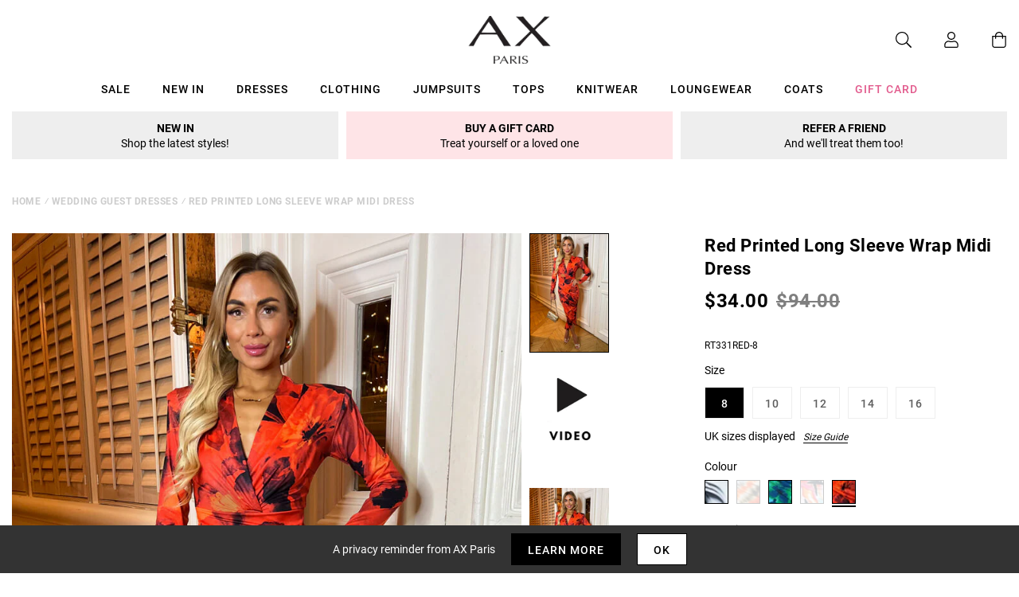

--- FILE ---
content_type: text/javascript; charset=utf-8
request_url: https://us.axparis.com/products/red-printed-long-sleeve-wrap-midi-dress.js
body_size: 1455
content:
{"id":7848886567073,"title":"Red Printed Long Sleeve Wrap Midi Dress","handle":"red-printed-long-sleeve-wrap-midi-dress","description":"Designed to make a statement, our Red Printed Long Sleeve Wrap Midi\u003cbr\u003e\nDress is seriously eye catching. Featuring shoulder pads, long\u003cbr\u003e\nsleeves, a midi length skirt with wrap effect and a V neck wrap top.\u003cbr\u003e\nPair with barely there heels and minimal jewelry for the perfect\u003cbr\u003e\noccasion outfit!\u003cbr\u003e\n\u003cbr\u003e\nModel wears: UK 8\/ EU 36\/ US 4\u003cbr\u003e\nModel's height: \u003cbr\u003e\nApprox length from centre back to hem: 144cm\u003cbr\u003e\nFabric composition: \u003cbr\u003e\nColour: RED\u003cbr\u003e\n\u003cbr\u003e\n \u003cbr\u003e\n\u003cbr\u003e\nPLEASE NOTE THIS STYLE DOES NOT HAVE A ZIP DUE TO THE GARMENT BEING\u003cbr\u003e\nMADE OF STRETCH FABRIC\u003cbr\u003e\n","published_at":"2024-01-18T18:25:55+00:00","created_at":"2024-01-18T18:25:55+00:00","vendor":"AX Paris","type":"Garment","tags":["agegroup_adult","always_show","bodycon dresses","clothing","colour: black-and-white-wave-print-long-sleeve-wrap-midi-dress","colour: cream-and-orange-abstract-print-long-sleeve-wrap-midi-dress","colour: green-printed-long-sleeve-wrap-midi-dress","colour: multi-abstract-print-long-sleeve-bodycon-midi-dress","colour: red-printed-long-sleeve-wrap-midi-dress","dresses","gender_female","midi dresses","not-backinstock","sale","wedding guest dresses","wrap dresses"],"price":3400,"price_min":3400,"price_max":3400,"available":true,"price_varies":false,"compare_at_price":9400,"compare_at_price_min":9400,"compare_at_price_max":9400,"compare_at_price_varies":false,"variants":[{"id":43707319255201,"title":"8","option1":"8","option2":null,"option3":null,"sku":"RT331RED-8","requires_shipping":true,"taxable":true,"featured_image":null,"available":true,"name":"Red Printed Long Sleeve Wrap Midi Dress - 8","public_title":"8","options":["8"],"price":3400,"weight":0,"compare_at_price":9400,"inventory_management":"shopify","barcode":null,"quantity_rule":{"min":1,"max":null,"increment":1},"quantity_price_breaks":[],"requires_selling_plan":false,"selling_plan_allocations":[]},{"id":43707319287969,"title":"10","option1":"10","option2":null,"option3":null,"sku":"RT331RED-10","requires_shipping":true,"taxable":true,"featured_image":null,"available":false,"name":"Red Printed Long Sleeve Wrap Midi Dress - 10","public_title":"10","options":["10"],"price":3400,"weight":0,"compare_at_price":9400,"inventory_management":"shopify","barcode":null,"quantity_rule":{"min":1,"max":null,"increment":1},"quantity_price_breaks":[],"requires_selling_plan":false,"selling_plan_allocations":[]},{"id":43707319320737,"title":"12","option1":"12","option2":null,"option3":null,"sku":"RT331RED-12","requires_shipping":true,"taxable":true,"featured_image":null,"available":false,"name":"Red Printed Long Sleeve Wrap Midi Dress - 12","public_title":"12","options":["12"],"price":3400,"weight":0,"compare_at_price":9400,"inventory_management":"shopify","barcode":null,"quantity_rule":{"min":1,"max":null,"increment":1},"quantity_price_breaks":[],"requires_selling_plan":false,"selling_plan_allocations":[]},{"id":43707319353505,"title":"14","option1":"14","option2":null,"option3":null,"sku":"RT331RED-14","requires_shipping":true,"taxable":true,"featured_image":null,"available":false,"name":"Red Printed Long Sleeve Wrap Midi Dress - 14","public_title":"14","options":["14"],"price":3400,"weight":0,"compare_at_price":9400,"inventory_management":"shopify","barcode":null,"quantity_rule":{"min":1,"max":null,"increment":1},"quantity_price_breaks":[],"requires_selling_plan":false,"selling_plan_allocations":[]},{"id":43707319386273,"title":"16","option1":"16","option2":null,"option3":null,"sku":"RT331RED-16","requires_shipping":true,"taxable":true,"featured_image":null,"available":false,"name":"Red Printed Long Sleeve Wrap Midi Dress - 16","public_title":"16","options":["16"],"price":3400,"weight":0,"compare_at_price":9400,"inventory_management":"shopify","barcode":null,"quantity_rule":{"min":1,"max":null,"increment":1},"quantity_price_breaks":[],"requires_selling_plan":false,"selling_plan_allocations":[]}],"images":["\/\/cdn.shopify.com\/s\/files\/1\/0517\/2638\/5313\/files\/1708526882_Red-Printed-Long-Sleeve-Wrap-Midi-Dress-1_61f3bfa3-db6e-440c-8d4a-718cd840d18d.jpg?v=1739448335","\/\/cdn.shopify.com\/s\/files\/1\/0517\/2638\/5313\/files\/1708526895_Red-Printed-Long-Sleeve-Wrap-Midi-Dress-2_c8f5d3c7-d77e-49f2-8512-accc18da1189.jpg?v=1739448335","\/\/cdn.shopify.com\/s\/files\/1\/0517\/2638\/5313\/files\/1708526906_Red-Printed-Long-Sleeve-Wrap-Midi-Dress-3_0c151e72-343e-4dcf-bb8d-202873d34528.jpg?v=1739448335","\/\/cdn.shopify.com\/s\/files\/1\/0517\/2638\/5313\/files\/1708526919_Red-Printed-Long-Sleeve-Wrap-Midi-Dress-4_3e30335a-4669-48f0-9c15-cff958e2fff8.jpg?v=1739448335","\/\/cdn.shopify.com\/s\/files\/1\/0517\/2638\/5313\/files\/1708526932_Red-Printed-Long-Sleeve-Wrap-Midi-Dress-5_0fefc6c1-ba9f-46ae-ab8f-fca0094b55d5.jpg?v=1739448335","\/\/cdn.shopify.com\/s\/files\/1\/0517\/2638\/5313\/files\/53516_5ebfeb5e-22da-451d-a45c-4f38ea57ee28.png?v=1739448335"],"featured_image":"\/\/cdn.shopify.com\/s\/files\/1\/0517\/2638\/5313\/files\/1708526882_Red-Printed-Long-Sleeve-Wrap-Midi-Dress-1_61f3bfa3-db6e-440c-8d4a-718cd840d18d.jpg?v=1739448335","options":[{"name":"Title","position":1,"values":["8","10","12","14","16"]}],"url":"\/products\/red-printed-long-sleeve-wrap-midi-dress","media":[{"alt":null,"id":51593444688237,"position":1,"preview_image":{"aspect_ratio":0.667,"height":1200,"width":800,"src":"https:\/\/cdn.shopify.com\/s\/files\/1\/0517\/2638\/5313\/files\/1708526882_Red-Printed-Long-Sleeve-Wrap-Midi-Dress-1_61f3bfa3-db6e-440c-8d4a-718cd840d18d.jpg?v=1739448335"},"aspect_ratio":0.667,"height":1200,"media_type":"image","src":"https:\/\/cdn.shopify.com\/s\/files\/1\/0517\/2638\/5313\/files\/1708526882_Red-Printed-Long-Sleeve-Wrap-Midi-Dress-1_61f3bfa3-db6e-440c-8d4a-718cd840d18d.jpg?v=1739448335","width":800},{"alt":"Video","id":32034382151841,"position":2,"preview_image":{"aspect_ratio":0.667,"height":1620,"width":1080,"src":"https:\/\/cdn.shopify.com\/s\/files\/1\/0517\/2638\/5313\/files\/preview_images\/9cdcb5b1ad2e435c9f5166ab9a2f9746.thumbnail.0000000000.jpg?v=1705668024"},"aspect_ratio":0.667,"duration":8010,"media_type":"video","sources":[{"format":"mp4","height":480,"mime_type":"video\/mp4","url":"https:\/\/cdn.shopify.com\/videos\/c\/vp\/9cdcb5b1ad2e435c9f5166ab9a2f9746\/9cdcb5b1ad2e435c9f5166ab9a2f9746.SD-480p-1.0Mbps-23373640.mp4","width":320},{"format":"mp4","height":1080,"mime_type":"video\/mp4","url":"https:\/\/cdn.shopify.com\/videos\/c\/vp\/9cdcb5b1ad2e435c9f5166ab9a2f9746\/9cdcb5b1ad2e435c9f5166ab9a2f9746.HD-1080p-3.3Mbps-23373640.mp4","width":720},{"format":"mp4","height":720,"mime_type":"video\/mp4","url":"https:\/\/cdn.shopify.com\/videos\/c\/vp\/9cdcb5b1ad2e435c9f5166ab9a2f9746\/9cdcb5b1ad2e435c9f5166ab9a2f9746.HD-720p-2.1Mbps-23373640.mp4","width":480},{"format":"m3u8","height":1080,"mime_type":"application\/x-mpegURL","url":"https:\/\/cdn.shopify.com\/videos\/c\/vp\/9cdcb5b1ad2e435c9f5166ab9a2f9746\/9cdcb5b1ad2e435c9f5166ab9a2f9746.m3u8","width":720}]},{"alt":null,"id":51593444721005,"position":3,"preview_image":{"aspect_ratio":0.667,"height":1200,"width":800,"src":"https:\/\/cdn.shopify.com\/s\/files\/1\/0517\/2638\/5313\/files\/1708526895_Red-Printed-Long-Sleeve-Wrap-Midi-Dress-2_c8f5d3c7-d77e-49f2-8512-accc18da1189.jpg?v=1739448335"},"aspect_ratio":0.667,"height":1200,"media_type":"image","src":"https:\/\/cdn.shopify.com\/s\/files\/1\/0517\/2638\/5313\/files\/1708526895_Red-Printed-Long-Sleeve-Wrap-Midi-Dress-2_c8f5d3c7-d77e-49f2-8512-accc18da1189.jpg?v=1739448335","width":800},{"alt":null,"id":51593444753773,"position":4,"preview_image":{"aspect_ratio":0.667,"height":1200,"width":800,"src":"https:\/\/cdn.shopify.com\/s\/files\/1\/0517\/2638\/5313\/files\/1708526906_Red-Printed-Long-Sleeve-Wrap-Midi-Dress-3_0c151e72-343e-4dcf-bb8d-202873d34528.jpg?v=1739448335"},"aspect_ratio":0.667,"height":1200,"media_type":"image","src":"https:\/\/cdn.shopify.com\/s\/files\/1\/0517\/2638\/5313\/files\/1708526906_Red-Printed-Long-Sleeve-Wrap-Midi-Dress-3_0c151e72-343e-4dcf-bb8d-202873d34528.jpg?v=1739448335","width":800},{"alt":null,"id":51593444786541,"position":5,"preview_image":{"aspect_ratio":0.667,"height":1200,"width":800,"src":"https:\/\/cdn.shopify.com\/s\/files\/1\/0517\/2638\/5313\/files\/1708526919_Red-Printed-Long-Sleeve-Wrap-Midi-Dress-4_3e30335a-4669-48f0-9c15-cff958e2fff8.jpg?v=1739448335"},"aspect_ratio":0.667,"height":1200,"media_type":"image","src":"https:\/\/cdn.shopify.com\/s\/files\/1\/0517\/2638\/5313\/files\/1708526919_Red-Printed-Long-Sleeve-Wrap-Midi-Dress-4_3e30335a-4669-48f0-9c15-cff958e2fff8.jpg?v=1739448335","width":800},{"alt":null,"id":51593444819309,"position":6,"preview_image":{"aspect_ratio":0.667,"height":1200,"width":800,"src":"https:\/\/cdn.shopify.com\/s\/files\/1\/0517\/2638\/5313\/files\/1708526932_Red-Printed-Long-Sleeve-Wrap-Midi-Dress-5_0fefc6c1-ba9f-46ae-ab8f-fca0094b55d5.jpg?v=1739448335"},"aspect_ratio":0.667,"height":1200,"media_type":"image","src":"https:\/\/cdn.shopify.com\/s\/files\/1\/0517\/2638\/5313\/files\/1708526932_Red-Printed-Long-Sleeve-Wrap-Midi-Dress-5_0fefc6c1-ba9f-46ae-ab8f-fca0094b55d5.jpg?v=1739448335","width":800},{"alt":null,"id":51593444852077,"position":7,"preview_image":{"aspect_ratio":1.0,"height":30,"width":30,"src":"https:\/\/cdn.shopify.com\/s\/files\/1\/0517\/2638\/5313\/files\/53516_5ebfeb5e-22da-451d-a45c-4f38ea57ee28.png?v=1739448335"},"aspect_ratio":1.0,"height":30,"media_type":"image","src":"https:\/\/cdn.shopify.com\/s\/files\/1\/0517\/2638\/5313\/files\/53516_5ebfeb5e-22da-451d-a45c-4f38ea57ee28.png?v=1739448335","width":30}],"requires_selling_plan":false,"selling_plan_groups":[]}